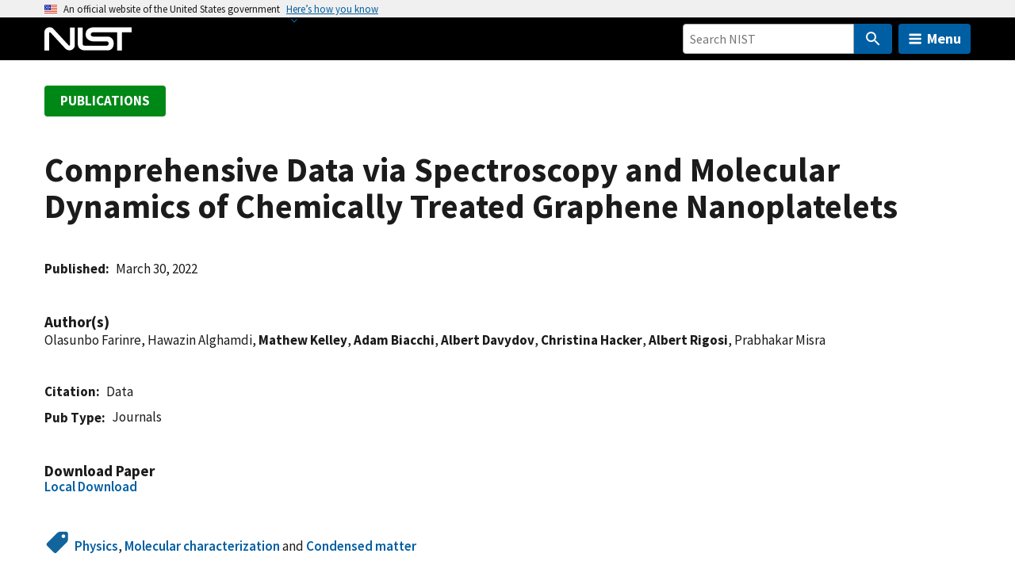

--- FILE ---
content_type: image/svg+xml
request_url: https://www.nist.gov/libraries/nist-component-library/dist/img/logo/logo.svg
body_size: 457
content:
<?xml version="1.0" encoding="utf-8"?>
<!-- Generator: Adobe Illustrator 19.1.0, SVG Export Plug-In . SVG Version: 6.00 Build 0)  -->
<svg version="1.1" id="Layer_1" xmlns="http://www.w3.org/2000/svg" xmlns:xlink="http://www.w3.org/1999/xlink" x="0px" y="0px"
	 viewBox="-237 385.7 109.7 29.3" style="enable-background:new -237 385.7 109.7 29.3;" xml:space="preserve">
<style type="text/css">
	.st0{fill:#FFFFFF;}
</style>
<g>
	<g>
		<path class="st0" d="M-231,415h-6v-23.1c0,0,0-4.4,4.4-5.8c4-1.3,6.6,1.3,6.6,1.3l19.7,21.3c1,0.6,1.4,0,1.4-0.6v-22h6.1V409
			c0,1.9-1.6,4.4-4,5.3c-2.4,0.9-4.9,0.9-7.9-1.7l-18.5-20c-0.5-0.5-1.8-0.6-1.8,0.4L-231,415L-231,415z"/>
		<path class="st0" d="M-195,386.1h6.1v20.7c0,2.2,1.9,2.2,3.6,2.2h26.8c1.1,0,2.4-1.3,2.4-2.7c0-1.4-1.3-2.8-2.5-2.8H-176
			c-3,0.1-9.2-2.7-9.2-8.5c0-7.1,5.9-8.8,8.6-9h49.4v6.1h-12.3V415h-6v-22.9h-30.2c-2.9-0.2-4.9,4.7-0.2,5.4h18.6
			c2.8,0,7.4,2.4,7.5,8.4c0,6.1-3.6,9-7.5,9H-185c-4.5,0-6.2-1.1-7.8-2.5c-1.5-1.5-1.7-2.3-2.2-5.3L-195,386.1
			C-194.9,386.1-195,386.1-195,386.1z"/>
	</g>
</g>
</svg>


--- FILE ---
content_type: application/javascript; charset=UTF-8
request_url: https://www.nist.gov/cdn-cgi/challenge-platform/h/b/scripts/jsd/d251aa49a8a3/main.js?
body_size: 8569
content:
window._cf_chl_opt={AKGCx8:'b'};~function(W7,qb,qK,qH,qn,qc,qf,qw,qz,W2){W7=s,function(M,d,Wn,W6,W,y){for(Wn={M:459,d:551,W:350,y:391,Y:480,N:567,Q:372,E:427,v:369,e:436},W6=s,W=M();!![];)try{if(y=parseInt(W6(Wn.M))/1*(parseInt(W6(Wn.d))/2)+parseInt(W6(Wn.W))/3+parseInt(W6(Wn.y))/4*(parseInt(W6(Wn.Y))/5)+parseInt(W6(Wn.N))/6+-parseInt(W6(Wn.Q))/7+parseInt(W6(Wn.E))/8*(parseInt(W6(Wn.v))/9)+-parseInt(W6(Wn.e))/10,y===d)break;else W.push(W.shift())}catch(Y){W.push(W.shift())}}(j,305260),qb=this||self,qK=qb[W7(464)],qH=function(yg,yR,yZ,yD,yB,yL,yE,W8,d,W,y,Y){return yg={M:342,d:432,W:506,y:505},yR={M:519,d:398,W:434,y:346,Y:418,N:559,Q:463,E:371,v:338,e:431,V:398,a:488,L:402,B:483,D:470,O:571,U:339,Z:384,R:402,g:398,P:348,i:571,S:479,o:571,X:340,F:410,C:356,b:374,K:339,H:454,n:374,c:518},yZ={M:447},yD={M:470,d:446},yB={M:394},yL={M:405,d:501,W:380,y:543,Y:555,N:507,Q:481,E:550,v:517,e:467,V:446,a:374,L:362,B:492,D:450,O:454,U:492,Z:450,R:512,g:433,P:565,i:358,S:490,o:398,X:362,F:450,C:394,b:476,K:339,H:519,n:394,c:460,k:339,I:522,m:533,f:388,T:339,z:563,h:339,G:460,x:482,l:339,A:515,J:405,j0:438,j1:525,j2:415,j3:357,j4:380,j5:442,j6:541,j7:397,j8:526,j9:485,jj:485,js:457,jM:390,jd:525,jq:390,jW:453,jy:556,jY:368,jN:351,jQ:347,jE:549,jv:528,je:510,jV:505,ja:534,jL:548,jB:492,jD:450,jO:429,jU:349,ju:394,jZ:467,jR:394,jg:478,jP:431,jp:476,ji:482,jS:339,jo:361,jX:500,jF:514,jC:471,jt:518,jb:467,jK:517,jH:476,jn:394,jc:478,jk:482,jI:339,jm:448,jf:441,jw:339,jT:494,jz:440,jh:504,jr:476,jG:340},yE={M:568,d:374},W8=W7,d={'Faiyo':function(N,Q){return N<Q},'URHpR':function(N,Q){return N|Q},'YwdMD':function(N,Q){return N==Q},'hlYBJ':function(N,Q){return N-Q},'vFutW':function(N,Q){return N>Q},'kRfzG':function(N,Q){return N<<Q},'aOaJn':W8(yg.M),'KlqLt':W8(yg.d),'buIQo':function(N,Q){return N+Q},'qkRRu':function(N,Q){return N!==Q},'xEhOx':function(N,Q){return N(Q)},'pxDYJ':function(N,Q){return N<Q},'hmEGb':function(N,Q){return Q|N},'sgkHD':function(N,Q){return N-Q},'ukvHs':function(N,Q){return Q==N},'BiWXQ':function(N,Q){return Q&N},'STEqT':function(N,Q){return N>Q},'QUMWu':function(N,Q){return Q|N},'Ksdnj':function(N,Q){return N<<Q},'iZTKZ':function(N,Q){return N-Q},'ruFlJ':function(N,Q){return Q==N},'WFmPN':function(N,Q){return N<Q},'jwnEN':function(N,Q){return N-Q},'xmbAz':function(N,Q){return N<<Q},'JcdNM':function(N,Q){return N-Q},'MeXva':function(N,Q){return N==Q},'vVboh':function(N,Q){return N===Q},'FVrsZ':function(N,Q){return N+Q},'rxAJX':function(N,Q){return N!=Q},'BxZWY':function(N,Q){return N(Q)},'jpsqH':function(N,Q){return N&Q},'RYwKv':function(N,Q){return Q*N},'UqBtR':function(N,Q){return Q==N},'QGBHh':function(N,Q){return N&Q},'mZmjT':function(N,Q){return N&Q},'lTkhO':function(N,Q){return Q==N},'ZxVML':function(N,Q){return Q===N}},W=String[W8(yg.W)],y={'h':function(N){return null==N?'':y.g(N,6,function(Q,W9){return W9=s,W9(yE.M)[W9(yE.d)](Q)})},'g':function(N,Q,E,Wj,V,L,B,D,O,U,Z,R,P,i,S,o,X,F,C,K,H,I,z,G,x,A,J,j0){if(Wj=W8,V={},V[Wj(yL.M)]=function(T,z){return T+z},V[Wj(yL.d)]=function(T,z){return T+z},V[Wj(yL.W)]=d[Wj(yL.y)],V[Wj(yL.Y)]=Wj(yL.N),V[Wj(yL.Q)]=d[Wj(yL.E)],L=V,d[Wj(yL.v)](null,N))return'';for(D={},O={},U='',Z=2,R=3,P=2,i=[],S=0,o=0,X=0;d[Wj(yL.e)](X,N[Wj(yL.V)]);X+=1)if(F=N[Wj(yL.a)](X),Object[Wj(yL.L)][Wj(yL.B)][Wj(yL.D)](D,F)||(D[F]=R++,O[F]=!0),C=d[Wj(yL.O)](U,F),Object[Wj(yL.L)][Wj(yL.U)][Wj(yL.Z)](D,C))U=C;else if(d[Wj(yL.R)](Wj(yL.g),Wj(yL.P))){for(K=Wj(yL.i)[Wj(yL.S)]('|'),H=0;!![];){switch(K[H++]){case'0':0==Z&&(Z=Math[Wj(yL.o)](2,P),P++);continue;case'1':U=String(F);continue;case'2':D[C]=R++;continue;case'3':Z--;continue;case'4':if(Object[Wj(yL.X)][Wj(yL.U)][Wj(yL.F)](O,U)){if(256>U[Wj(yL.C)](0)){for(B=0;B<P;S<<=1,o==d[Wj(yL.b)](Q,1)?(o=0,i[Wj(yL.K)](d[Wj(yL.H)](E,S)),S=0):o++,B++);for(I=U[Wj(yL.n)](0),B=0;8>B;S=d[Wj(yL.c)](S<<1,I&1.56),Q-1==o?(o=0,i[Wj(yL.k)](E(S)),S=0):o++,I>>=1,B++);}else{for(I=1,B=0;d[Wj(yL.I)](B,P);S=d[Wj(yL.m)](S<<1.52,I),o==d[Wj(yL.f)](Q,1)?(o=0,i[Wj(yL.T)](E(S)),S=0):o++,I=0,B++);for(I=U[Wj(yL.C)](0),B=0;16>B;S=d[Wj(yL.m)](S<<1,I&1.21),d[Wj(yL.z)](o,d[Wj(yL.b)](Q,1))?(o=0,i[Wj(yL.h)](E(S)),S=0):o++,I>>=1,B++);}Z--,0==Z&&(Z=Math[Wj(yL.o)](2,P),P++),delete O[U]}else for(I=D[U],B=0;B<P;S=d[Wj(yL.G)](d[Wj(yL.x)](S,1),I&1.17),Q-1==o?(o=0,i[Wj(yL.l)](E(S)),S=0):o++,I>>=1,B++);continue}break}}else z=V[Wj(yL.A)],G=L[Wj(yL.J)](L[Wj(yL.d)](Wj(yL.j0),S[Wj(yL.j1)][Wj(yL.j2)]),Wj(yL.j3))+z.r+L[Wj(yL.j4)],x=new L[(Wj(yL.j5))](),x[Wj(yL.j6)](L[Wj(yL.Y)],G),x[Wj(yL.j7)]=2500,x[Wj(yL.j8)]=function(){},A={},A[Wj(yL.j9)]=B[Wj(yL.j1)][Wj(yL.jj)],A[Wj(yL.js)]=D[Wj(yL.j1)][Wj(yL.js)],A[Wj(yL.jM)]=O[Wj(yL.jd)][Wj(yL.jq)],A[Wj(yL.jW)]=U[Wj(yL.j1)][Wj(yL.jy)],A[Wj(yL.jY)]=Z,J=A,j0={},j0[Wj(yL.jN)]=Q,j0[Wj(yL.jQ)]=J,j0[Wj(yL.jE)]=Wj(yL.jv),x[Wj(yL.je)](R[Wj(yL.jV)](j0));if(U!==''){if(Wj(yL.ja)!==Wj(yL.jL)){if(Object[Wj(yL.X)][Wj(yL.jB)][Wj(yL.jD)](O,U)){if(Wj(yL.jO)!==Wj(yL.jU)){if(256>U[Wj(yL.ju)](0)){for(B=0;d[Wj(yL.jZ)](B,P);S<<=1,Q-1==o?(o=0,i[Wj(yL.T)](E(S)),S=0):o++,B++);for(I=U[Wj(yL.jR)](0),B=0;d[Wj(yL.jg)](8,B);S=d[Wj(yL.m)](d[Wj(yL.x)](S,1),d[Wj(yL.jP)](I,1)),o==d[Wj(yL.jp)](Q,1)?(o=0,i[Wj(yL.T)](E(S)),S=0):o++,I>>=1,B++);}else{for(I=1,B=0;B<P;S=d[Wj(yL.c)](d[Wj(yL.ji)](S,1),I),o==d[Wj(yL.jp)](Q,1)?(o=0,i[Wj(yL.jS)](d[Wj(yL.H)](E,S)),S=0):o++,I=0,B++);for(I=U[Wj(yL.n)](0),B=0;d[Wj(yL.jo)](16,B);S=d[Wj(yL.jX)](d[Wj(yL.jF)](S,1),I&1.59),o==d[Wj(yL.jC)](Q,1)?(o=0,i[Wj(yL.jS)](E(S)),S=0):o++,I>>=1,B++);}Z--,d[Wj(yL.jt)](0,Z)&&(Z=Math[Wj(yL.o)](2,P),P++),delete O[U]}else{for(F=1,i=0;d[Wj(yL.jb)](T,z);G=d[Wj(yL.c)](x<<1.8,E),d[Wj(yL.jK)](A,d[Wj(yL.jH)](J,1))?(j0=0,j1[Wj(yL.h)](j2(j3)),j4=0):j5++,j6=0,U++);for(j7=j8[Wj(yL.jn)](0),j9=0;d[Wj(yL.jc)](16,jj);jM=d[Wj(yL.jk)](jd,1)|1&jq,jW==jy-1?(jY=0,jN[Wj(yL.jI)](jQ(jE)),jv=0):je++,jV>>=1,js++);}}else for(I=D[U],B=0;d[Wj(yL.jm)](B,P);S=S<<1|1.83&I,o==d[Wj(yL.jf)](Q,1)?(o=0,i[Wj(yL.jw)](E(S)),S=0):o++,I>>=1,B++);Z--,Z==0&&P++}else W[Wj(yL.jT)](L[Wj(yL.Q)],y)}for(I=2,B=0;B<P;S=d[Wj(yL.jz)](S,1)|I&1.77,o==d[Wj(yL.jh)](Q,1)?(o=0,i[Wj(yL.K)](E(S)),S=0):o++,I>>=1,B++);for(;;)if(S<<=1,o==d[Wj(yL.jr)](Q,1)){i[Wj(yL.jS)](E(S));break}else o++;return i[Wj(yL.jG)]('')},'j':function(N,Ws){return Ws=W8,null==N?'':d[Ws(yD.M)]('',N)?null:y.i(N[Ws(yD.d)],32768,function(Q,WM){return WM=Ws,N[WM(yB.M)](Q)})},'i':function(N,Q,E,yU,WW,V,L,B,D,O,U,Z,R,P,i,S,o,X,C,H,I,T,F){for(yU={M:484},WW=W8,V={'Jlyiv':function(K,H,I,T){return K(H,I,T)},'avQmn':function(K,H,Wd){return Wd=s,d[Wd(yU.M)](K,H)},'bzVzu':function(K,H,I){return K(H,I)},'ySPrD':function(K,H,Wq){return Wq=s,d[Wq(yZ.M)](K,H)}},L=[],B=4,D=4,O=3,U=[],P=d[WW(yR.M)](E,0),i=Q,S=1,Z=0;3>Z;L[Z]=Z,Z+=1);for(o=0,X=Math[WW(yR.d)](2,2),R=1;X!=R;WW(yR.W)!==WW(yR.W)?(H=U[Z],I=V[WW(yR.y)](R,Q,P,H),i(I))?(T=I==='s'&&!H[WW(yR.Y)](I[H]),V[WW(yR.N)](WW(yR.Q),I+H)?P(T+H,I):T||V[WW(yR.E)](z,O+H,G[H])):U(V[WW(yR.v)](L,H),I):(F=d[WW(yR.e)](P,i),i>>=1,i==0&&(i=Q,P=E(S++)),o|=R*(0<F?1:0),R<<=1));switch(o){case 0:for(o=0,X=Math[WW(yR.V)](2,8),R=1;d[WW(yR.a)](R,X);F=i&P,i>>=1,0==i&&(i=Q,P=E(S++)),o|=(0<F?1:0)*R,R<<=1);C=d[WW(yR.L)](W,o);break;case 1:for(o=0,X=Math[WW(yR.d)](2,16),R=1;X!=R;F=d[WW(yR.B)](P,i),i>>=1,d[WW(yR.D)](0,i)&&(i=Q,P=E(S++)),o|=d[WW(yR.O)](0<F?1:0,R),R<<=1);C=W(o);break;case 2:return''}for(Z=L[3]=C,U[WW(yR.U)](C);;){if(S>N)return'';for(o=0,X=Math[WW(yR.d)](2,O),R=1;X!=R;F=i&P,i>>=1,d[WW(yR.Z)](0,i)&&(i=Q,P=d[WW(yR.R)](E,S++)),o|=(0<F?1:0)*R,R<<=1);switch(C=o){case 0:for(o=0,X=Math[WW(yR.g)](2,8),R=1;X!=R;F=d[WW(yR.P)](P,i),i>>=1,0==i&&(i=Q,P=E(S++)),o|=d[WW(yR.i)](0<F?1:0,R),R<<=1);L[D++]=W(o),C=D-1,B--;break;case 1:for(o=0,X=Math[WW(yR.d)](2,16),R=1;R!=X;F=d[WW(yR.S)](P,i),i>>=1,0==i&&(i=Q,P=E(S++)),o|=d[WW(yR.o)](0<F?1:0,R),R<<=1);L[D++]=W(o),C=D-1,B--;break;case 2:return U[WW(yR.X)]('')}if(d[WW(yR.F)](0,B)&&(B=Math[WW(yR.d)](2,O),O++),L[C])C=L[C];else if(d[WW(yR.C)](C,D))C=Z+Z[WW(yR.b)](0);else return null;U[WW(yR.K)](C),L[D++]=d[WW(yR.H)](Z,C[WW(yR.n)](0)),B--,Z=C,d[WW(yR.c)](0,B)&&(B=Math[WW(yR.V)](2,O),O++)}}},Y={},Y[W8(yg.y)]=y.h,Y}(),qn={},qn[W7(511)]='o',qn[W7(561)]='s',qn[W7(486)]='u',qn[W7(375)]='z',qn[W7(489)]='n',qn[W7(353)]='I',qn[W7(493)]='b',qc=qn,qb[W7(461)]=function(M,W,y,Y,yI,yk,yc,WE,N,E,V,L,B,D,O){if(yI={M:404,d:439,W:420,y:572,Y:417,N:513,Q:363,E:472,v:491,e:363,V:491,a:413,L:355,B:370,D:446,O:418,U:463,Z:497,R:387,g:497},yk={M:424,d:446,W:508},yc={M:362,d:492,W:450,y:339},WE=W7,N={'IUlAj':function(U,Z){return Z===U},'IjWLU':function(U,Z){return Z===U},'BYnzo':function(U,Z){return U(Z)},'ycvhL':function(U,Z){return U<Z},'PVWPv':function(U,Z,R){return U(Z,R)},'EYFhX':function(U,Z){return U+Z}},N[WE(yI.M)](null,W)||N[WE(yI.d)](void 0,W))return Y;for(E=N[WE(yI.W)](qm,W),M[WE(yI.y)][WE(yI.Y)]&&(E=E[WE(yI.N)](M[WE(yI.y)][WE(yI.Y)](W))),E=M[WE(yI.Q)][WE(yI.E)]&&M[WE(yI.v)]?M[WE(yI.e)][WE(yI.E)](new M[(WE(yI.V))](E)):function(U,Wv,Z){for(Wv=WE,U[Wv(yk.M)](),Z=0;Z<U[Wv(yk.d)];U[Z]===U[Z+1]?U[Wv(yk.W)](Z+1,1):Z+=1);return U}(E),V='nAsAaAb'.split('A'),V=V[WE(yI.a)][WE(yI.L)](V),L=0;N[WE(yI.B)](L,E[WE(yI.D)]);B=E[L],D=qI(M,W,B),V(D)?(O=D==='s'&&!M[WE(yI.O)](W[B]),WE(yI.U)===y+B?N[WE(yI.Z)](Q,N[WE(yI.R)](y,B),D):O||Q(y+B,W[B])):N[WE(yI.g)](Q,y+B,D),L++);return Y;function Q(U,Z,WQ){WQ=s,Object[WQ(yc.M)][WQ(yc.d)][WQ(yc.W)](Y,Z)||(Y[Z]=[]),Y[Z][WQ(yc.y)](U)}},qf=W7(570)[W7(490)](';'),qw=qf[W7(413)][W7(355)](qf),qb[W7(414)]=function(W,y,yh,yz,We,Y,N,Q,E,v,V){for(yh={M:395,d:423,W:569,y:499,Y:474,N:446,Q:446,E:499,v:385,e:339,V:566},yz={M:573,d:573,W:395},We=W7,Y={},Y[We(yh.M)]=function(L,B){return L+B},Y[We(yh.d)]=function(L,B){return L<B},Y[We(yh.W)]=function(L,B){return L===B},Y[We(yh.y)]=function(L,B){return B===L},N=Y,Q=Object[We(yh.Y)](y),E=0;N[We(yh.d)](E,Q[We(yh.N)]);E++)if(v=Q[E],N[We(yh.W)]('f',v)&&(v='N'),W[v]){for(V=0;N[We(yh.d)](V,y[Q[E]][We(yh.Q)]);N[We(yh.E)](-1,W[v][We(yh.v)](y[Q[E]][V]))&&(qw(y[Q[E]][V])||W[v][We(yh.e)]('o.'+y[Q[E]][V])),V++);}else W[v]=y[Q[E]][We(yh.V)](function(L,WV,D){return(WV=We,WV(yz.M)===WV(yz.d))?N[WV(yz.W)]('o.',L):(D={},D.r={},D.e=E,D)})},qz=null,W2=W1(),W4();function W4(YS,Yi,YP,Wt,M,d,W,y,Y){if(YS={M:444,d:473,W:383,y:458,Y:432,N:515,Q:383,E:379,v:520,e:452,V:536,a:406,L:437,B:535,D:496,O:560,U:382,Z:531,R:465,g:494,P:494,i:430,S:462,o:462},Yi={M:437,d:458,W:462},YP={M:473,d:367,W:520},Wt=W7,M={'llCMS':function(N,Q){return N(Q)},'BwzhY':Wt(YS.M),'cxATY':Wt(YS.d),'zyTLK':function(N){return N()},'JNYlQ':Wt(YS.W),'xZokx':function(N){return N()},'KgfEa':function(N,Q){return N!==Q},'TPxdq':Wt(YS.y),'PZAws':function(N,Q){return N===Q},'RTcxD':function(N){return N()},'hukjQ':Wt(YS.Y)},d=qb[Wt(YS.N)],!d){if(Wt(YS.Q)!==M[Wt(YS.E)])M[Wt(YS.v)](d,M[Wt(YS.e)]);else return}if(!M[Wt(YS.V)](qJ))return;(W=![],y=function(Wb){if(Wb=Wt,!W){if(W=!![],!qJ()){if(Wb(YP.M)===M[Wb(YP.d)])return;else W(y)}M[Wb(YP.W)](qh,function(E){W5(d,E)})}},M[Wt(YS.a)](qK[Wt(YS.L)],M[Wt(YS.B)]))?M[Wt(YS.D)](Wt(YS.O),Wt(YS.U))?M[Wt(YS.Z)](d):M[Wt(YS.R)](y):qb[Wt(YS.g)]?qK[Wt(YS.P)](M[Wt(YS.i)],y):(Y=qK[Wt(YS.S)]||function(){},qK[Wt(YS.o)]=function(WK){WK=Wt,Y(),qK[WK(Yi.M)]!==WK(Yi.d)&&(qK[WK(Yi.W)]=Y,y())})}function W1(YV,WF){return YV={M:445},WF=W7,crypto&&crypto[WF(YV.M)]?crypto[WF(YV.M)]():''}function W0(M,d,Ye,Yv,YE,YQ,Wi,W,y,Y,N){Ye={M:389,d:438,W:336,y:515,Y:412,N:525,Q:442,E:541,v:507,e:381,V:354,a:525,L:415,B:564,D:537,O:397,U:526,Z:540,R:449,g:495,P:428,i:510,S:505,o:539},Yv={M:373},YE={M:469,d:469,W:444,y:425,Y:544,N:378},YQ={M:397},Wi=W7,W={'iMAen':function(Q,E){return Q(E)},'zSsOg':function(Q,E){return Q+E},'bSjWB':Wi(Ye.M),'hxVzt':function(Q,E){return Q+E},'JYkTN':Wi(Ye.d),'fPHLR':Wi(Ye.W)},y=qb[Wi(Ye.y)],console[Wi(Ye.Y)](qb[Wi(Ye.N)]),Y=new qb[(Wi(Ye.Q))](),Y[Wi(Ye.E)](Wi(Ye.v),W[Wi(Ye.e)](W[Wi(Ye.V)],qb[Wi(Ye.a)][Wi(Ye.L)])+W[Wi(Ye.B)]+y.r),y[Wi(Ye.D)]&&(Y[Wi(Ye.O)]=5e3,Y[Wi(Ye.U)]=function(WS){WS=Wi,d(WS(YQ.M))}),Y[Wi(Ye.Z)]=function(Wo){Wo=Wi,Y[Wo(YE.M)]>=200&&Y[Wo(YE.d)]<300?d(Wo(YE.W)):W[Wo(YE.y)](d,W[Wo(YE.Y)](W[Wo(YE.N)],Y[Wo(YE.d)]))},Y[Wi(Ye.R)]=function(WX){WX=Wi,d(WX(Yv.M))},N={'t':qA(),'lhr':qK[Wi(Ye.g)]&&qK[Wi(Ye.g)][Wi(Ye.P)]?qK[Wi(Ye.g)][Wi(Ye.P)]:'','api':y[Wi(Ye.D)]?!![]:![],'c':qG(),'payload':M},Y[Wi(Ye.i)](qH[Wi(Ye.S)](JSON[Wi(Ye.o)](N)))}function W5(y,Y,YF,WH,N,Q,E,v,V){if(YF={M:547,d:396,W:529,y:444,Y:527,N:403,Q:537,E:396,v:444,e:549,V:399,a:553,L:365,B:364,D:538,O:451,U:549,Z:527,R:443,g:424,P:547,i:446,S:508},WH=W7,N={},N[WH(YF.M)]=function(e,V){return e<V},N[WH(YF.d)]=function(e,V){return e===V},N[WH(YF.W)]=WH(YF.y),N[WH(YF.Y)]=WH(YF.N),Q=N,!y[WH(YF.Q)])return;if(Q[WH(YF.E)](Y,WH(YF.v)))E={},E[WH(YF.e)]=WH(YF.V),E[WH(YF.a)]=y.r,E[WH(YF.L)]=Q[WH(YF.W)],qb[WH(YF.B)][WH(YF.D)](E,'*');else if(WH(YF.O)===WH(YF.O))v={},v[WH(YF.U)]=WH(YF.V),v[WH(YF.a)]=y.r,v[WH(YF.L)]=Q[WH(YF.Z)],v[WH(YF.R)]=Y,qb[WH(YF.B)][WH(YF.D)](v,'*');else{for(Q[WH(YF.g)](),V=0;Q[WH(YF.P)](V,E[WH(YF.i)]);v[V]===e[V+1]?V[WH(YF.S)](V+1,1):V+=1);return a}}function qr(Y3,WO,d,W,y,Y){return Y3={M:475,d:489,W:509,y:515,Y:509},WO=W7,d={},d[WO(Y3.M)]=WO(Y3.d),d[WO(Y3.W)]=function(N,Q){return N<Q},W=d,y=qb[WO(Y3.y)],!y?null:(Y=y.i,typeof Y!==W[WO(Y3.M)]||W[WO(Y3.Y)](Y,30))?null:Y}function qx(Yj,Y9,Y8,Wu,M,d,W,y,Y){for(Yj={M:562,d:490,W:574},Y9={M:426},Y8={M:468},Wu=W7,M={'kjOFL':function(N){return N()},'iFqKF':function(N,Q){return Q*N}},d=Wu(Yj.M)[Wu(Yj.d)]('|'),W=0;!![];){switch(d[W++]){case'0':y={'OetbM':function(N,WZ){return WZ=Wu,M[WZ(Y8.M)](N)}};continue;case'1':Y=qr();continue;case'2':qz=setTimeout(function(WR){WR=Wu,y[WR(Y9.M)](qh)},M[Wu(Yj.W)](Y,1e3));continue;case'3':qz&&clearTimeout(qz);continue;case'4':if(Y===null)return;continue}break}}function qm(M,yF,WN,d){for(yF={M:513,d:474,W:366},WN=W7,d=[];null!==M;d=d[WN(yF.M)](Object[WN(yF.d)](M)),M=Object[WN(yF.W)](M));return d}function j(YC){return YC='catch,ylayR,BxZWY,error,IUlAj,LWHev,KgfEa,error on cf_chl_props,oVfLP,body,lTkhO,clientInformation,log,includes,rxvNi8,AKGCx8,mbOjd,getOwnPropertyNames,isNaN,appendChild,BYnzo,display: none,function,Tykqi,sort,iMAen,OetbM,276328IpCBdc,href,NXfSS,hukjQ,BiWXQ,DOMContentLoaded,dgwgM,sahTb,navigator,9141700VaKapq,readyState,/cdn-cgi/challenge-platform/h/,IjWLU,xmbAz,jwnEN,XMLHttpRequest,detail,success,randomUUID,length,FVrsZ,WFmPN,onerror,call,wUMRj,BwzhY,pkLOA2,buIQo,removeChild,gJcBe,SSTpq3,loading,16cJcNKp,URHpR,pRIb1,onreadystatechange,d.cookie,document,RTcxD,qSkXV,Faiyo,kjOFL,status,MeXva,iZTKZ,from,gslbP,keys,FBBoh,hlYBJ,AoHhB,vFutW,mZmjT,1525PnRdcg,tAybY,kRfzG,jpsqH,vVboh,CnwA5,undefined,AdeF3,rxAJX,number,split,Set,hasOwnProperty,boolean,addEventListener,location,PZAws,PVWPv,lZSZV,vRXyU,QUMWu,GJxwh,TYlZ6,HpuVJ,JcdNM,oRsV,fromCharCode,POST,splice,PNVGf,send,object,qkRRu,concat,Ksdnj,__CF$cv$params,isArray,YwdMD,ruFlJ,xEhOx,llCMS,gjBDx,pxDYJ,tabIndex,contentWindow,_cf_chl_opt,ontimeout,YBjIq,jsd,EqMMH,style,zyTLK,PqYdc,hmEGb,HoDzF,TPxdq,xZokx,api,postMessage,stringify,onload,open,bMXFM,aOaJn,zSsOg,BwYrh,iframe,weyaZ,VLcpD,source,KlqLt,22798FzJNwr,nKanS,sid,createElement,sJzTZ,aUjz8,toString,GQKty,avQmn,bzHMx,string,0|1|4|3|2,ukvHs,fPHLR,SCssr,map,2620146kaAina,Hys29+btVkf-ZJd73BCi8aWQoOGKlRwjrgqLh4I5FDN$eXn6MPmcTpxY0SuAUv1zE,RblJO,_cf_chl_opt;JJgc4;PJAn2;kJOnV9;IWJi4;OHeaY1;DqMg0;FKmRv9;LpvFx1;cAdz2;PqBHf2;nFZCC5;ddwW5;pRIb1;rxvNi8;RrrrA2;erHi9,RYwKv,Object,vBHUR,iFqKF,/jsd/oneshot/d251aa49a8a3/0.13995157644188178:1769311673:SLBwWNFscJwdEX47UbkLJih0gg-YtgKjKEfMuiMwawU/,[native code],ySPrD,push,join,Ycaff,/invisible/jsd,RxbRs,random,rbKhz,Jlyiv,chctx,QGBHh,rBojB,220560iSqDJO,errorInfoObject,now,bigint,JYkTN,bind,ZxVML,/b/ov1/0.13995157644188178:1769311673:SLBwWNFscJwdEX47UbkLJih0gg-YtgKjKEfMuiMwawU/,4|3|0|2|1,Function,Btjqj,STEqT,prototype,Array,parent,event,getPrototypeOf,cxATY,JBxy9,99AYhVkp,ycvhL,bzVzu,1322447OfeHlR,xhr-error,charAt,symbol,jJDWv,DlqTC,bSjWB,JNYlQ,WMrNA,hxVzt,KGGsq,Qyika,UqBtR,indexOf,floor,EYFhX,sgkHD,http-code:,LRmiB4,4404vevlVY,FztBx,contentDocument,charCodeAt,TMhfP,GigWH,timeout,pow,cloudflare-invisible'.split(','),j=function(){return YC},j()}function ql(M,Ys,Wg){return Ys={M:344},Wg=W7,Math[Wg(Ys.M)]()<M}function qk(d,W,yp,Wy,y,Y){return yp={M:521,d:359,W:359,y:362,Y:557,N:450,Q:385,E:337},Wy=W7,y={},y[Wy(yp.M)]=function(N,Q){return N instanceof Q},Y=y,Y[Wy(yp.M)](W,d[Wy(yp.d)])&&0<d[Wy(yp.W)][Wy(yp.y)][Wy(yp.Y)][Wy(yp.N)](W)[Wy(yp.Q)](Wy(yp.E))}function qJ(YW,Wp,d,W,y,Y,N){return YW={M:416,d:376,W:386,y:352},Wp=W7,d={},d[Wp(YW.M)]=function(Q,E){return Q>E},d[Wp(YW.d)]=function(Q,E){return Q-E},W=d,y=3600,Y=qA(),N=Math[Wp(YW.W)](Date[Wp(YW.y)]()/1e3),W[Wp(YW.M)](W[Wp(YW.d)](N,Y),y)?![]:!![]}function qI(W,y,Y,yX,WY,N,Q,E,e){Q=(yX={M:341,d:558,W:360,y:422,Y:511,N:456,Q:532,E:360,v:400,e:363,V:516,a:558,L:363,B:360},WY=W7,N={},N[WY(yX.M)]=function(V,L){return V==L},N[WY(yX.d)]=function(V,L){return L===V},N[WY(yX.W)]=WY(yX.y),N);try{E=y[Y]}catch(V){return'i'}if(Q[WY(yX.M)](null,E))return Q[WY(yX.d)](void 0,E)?'u':'x';if(WY(yX.Y)==typeof E){if(WY(yX.N)!==WY(yX.Q))try{if(Q[WY(yX.E)]==typeof E[WY(yX.v)])return E[WY(yX.v)](function(){}),'p'}catch(L){}else typeof Y===WY(yX.y)&&E(e),E()}return W[WY(yX.e)][WY(yX.V)](E)?'a':Q[WY(yX.a)](E,W[WY(yX.L)])?'D':Q[WY(yX.a)](!0,E)?'T':E===!1?'F':(e=typeof E,Q[WY(yX.B)]==e?qk(W,E)?'N':'f':qc[e]||'?')}function qh(M,Y1,Y0,WL,d,W){Y1={M:422,d:407,W:466,y:392},Y0={M:498,d:401,W:401,y:345,Y:474,N:446,Q:446,E:385,v:339,e:545,V:566},WL=W7,d={'BwYrh':function(Y,N){return Y+N},'rbKhz':WL(Y1.M),'qSkXV':function(y){return y()},'FztBx':WL(Y1.d)},W=d[WL(Y1.W)](qT),W0(W.r,function(y,yJ,WB,Y,N,E,v,e,V){if(yJ={M:498},WB=WL,Y={},Y[WB(Y0.M)]=function(Q,E){return Q+E},N=Y,WB(Y0.d)===WB(Y0.W))typeof M===d[WB(Y0.y)]&&M(y),qx();else for(E=L[WB(Y0.Y)](B),v=0;v<E[WB(Y0.N)];v++)if(e=E[v],e==='f'&&(e='N'),X[e]){for(V=0;V<F[E[v]][WB(Y0.Q)];-1===C[e][WB(Y0.E)](b[E[v]][V])&&(K(H[E[v]][V])||n[e][WB(Y0.v)](d[WB(Y0.e)]('o.',E[E[v]][V]))),V++);}else k[e]=I[E[v]][WB(Y0.V)](function(G,WD){return WD=WB,N[WD(yJ.M)]('o.',G)})}),W.e&&W3(d[WL(Y1.y)],W.e)}function W3(Y,N,YB,WC,Q,E,v,V,a,L,B,D,O,U){if(YB={M:542,d:377,W:342,y:343,Y:507,N:487,Q:502,E:515,v:542,e:438,V:525,a:415,L:357,B:377,D:442,O:541,U:397,Z:526,R:485,g:525,P:485,i:457,S:525,o:390,X:390,F:453,C:525,b:556,K:368,H:351,n:347,c:549,k:528,I:510,m:505},WC=W7,Q={},Q[WC(YB.M)]=function(Z,R){return Z+R},Q[WC(YB.d)]=WC(YB.W),Q[WC(YB.y)]=WC(YB.Y),E=Q,!ql(0))return![];V=(v={},v[WC(YB.N)]=Y,v[WC(YB.Q)]=N,v);try{a=qb[WC(YB.E)],L=E[WC(YB.v)](WC(YB.e),qb[WC(YB.V)][WC(YB.a)])+WC(YB.L)+a.r+E[WC(YB.B)],B=new qb[(WC(YB.D))](),B[WC(YB.O)](E[WC(YB.y)],L),B[WC(YB.U)]=2500,B[WC(YB.Z)]=function(){},D={},D[WC(YB.R)]=qb[WC(YB.g)][WC(YB.P)],D[WC(YB.i)]=qb[WC(YB.S)][WC(YB.i)],D[WC(YB.o)]=qb[WC(YB.S)][WC(YB.X)],D[WC(YB.F)]=qb[WC(YB.C)][WC(YB.b)],D[WC(YB.K)]=W2,O=D,U={},U[WC(YB.H)]=V,U[WC(YB.n)]=O,U[WC(YB.c)]=WC(YB.k),B[WC(YB.I)](qH[WC(YB.m)](U))}catch(Z){}}function s(M,d,q,W){return M=M-336,q=j(),W=q[M],W}function qT(yG,Wa,W,y,Y,N,Q,E){W=(yG={M:435,d:393,W:554,y:546,Y:530,N:421,Q:523,E:409,v:419,e:524,V:411,a:552,L:408,B:503,D:455},Wa=W7,{'nKanS':Wa(yG.M),'oVfLP':function(v,V,a,L,B){return v(V,a,L,B)},'HpuVJ':Wa(yG.d)});try{return y=qK[Wa(yG.W)](Wa(yG.y)),y[Wa(yG.Y)]=Wa(yG.N),y[Wa(yG.Q)]='-1',qK[Wa(yG.E)][Wa(yG.v)](y),Y=y[Wa(yG.e)],N={},N=pRIb1(Y,Y,'',N),N=pRIb1(Y,Y[Wa(yG.V)]||Y[W[Wa(yG.a)]],'n.',N),N=W[Wa(yG.L)](pRIb1,Y,y[W[Wa(yG.B)]],'d.',N),qK[Wa(yG.E)][Wa(yG.D)](y),Q={},Q.r=N,Q.e=null,Q}catch(v){return E={},E.r={},E.e=v,E}}function qG(Y5,WU,M){return Y5={M:477},WU=W7,M={'AoHhB':function(d){return d()}},M[WU(Y5.M)](qr)!==null}function qA(YM,WP,M){return YM={M:515,d:386},WP=W7,M=qb[WP(YM.M)],Math[WP(YM.d)](+atob(M.t))}}()